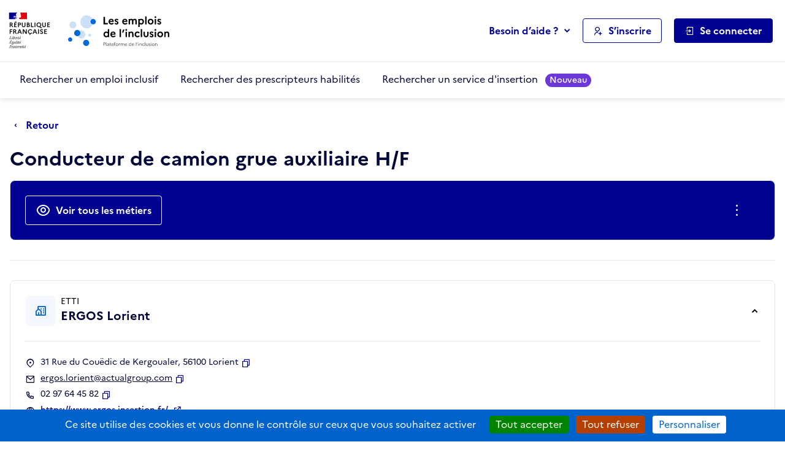

--- FILE ---
content_type: text/html; charset=utf-8
request_url: https://emplois.inclusion.beta.gouv.fr/company/job_description/35677/card?back_url=/company/job_description/35674/card%3Fback_url%3D/company/job_description/66692/card%253Fback_url%253D/company/job_description/56787/card%25253Fback_url%25253D/siae/job_description/12893/card
body_size: 10355
content:



<!DOCTYPE HTML>
<html lang="fr">
    <head>
        <meta charset="utf-8">
        <title>
            Conducteur de camion grue auxiliaire H/F - ERGOS Lorient - Les emplois de l'inclusion
        </title>
        
            <meta name="description"
                  content="Les emplois de l'inclusion facilitent le retour à l'emploi des personnes en situation d'exclusion par l'orientation et le recrutement auprès d'employeurs inclusifs (structures de l'insertion par l'activité économique et du secteur adapté)">
        
        <meta name="viewport" content="width=device-width, initial-scale=1">

        
        <meta name="title" content="Les emplois de l'inclusion">
        
        <meta name="htmx-config" content='{"includeIndicatorStyles": false, "allowScriptTags":false, "requestClass": "has-spinner-loading"}'>
        
        <meta property="og:type" content="website">
        <meta property="og:url" content="https://emplois.inclusion.beta.gouv.fr">
        <meta property="og:title" content="Les emplois de l'inclusion">
        <meta property="og:description"
              content="Les emplois de l'inclusion facilitent le retour à l'emploi des personnes en situation d'exclusion par l'orientation et le recrutement auprès d'employeurs inclusifs (structures de l'insertion par l'activité économique et du secteur adapté)">
        <meta property="og:image" content="https://emplois.inclusion.beta.gouv.fr/static/img/logo_metatags.572a85ce28e1.png">
        
        <meta property="twitter:card" content="summary_large_image">
        <meta property="twitter:url" content="https://emplois.inclusion.beta.gouv.fr">
        <meta property="twitter:title" content="Les emplois de l'inclusion">
        <meta property="twitter:description"
              content="Les emplois de l'inclusion facilitent le retour à l'emploi des personnes en situation d'exclusion par l'orientation et le recrutement auprès d'employeurs inclusifs (structures de l'insertion par l'activité économique et du secteur adapté)">
        <meta property="twitter:image" content="https://emplois.inclusion.beta.gouv.fr/static/img/logo_metatags.572a85ce28e1.png">

        <link rel="shortcut icon" href="/static/vendor/theme-inclusion/images/favicon.b48853d646f6.ico" type="image/ico">
        <link rel="stylesheet" href="/static/vendor/easymde/easymde.min.734ec795b2b4.css">
        <link rel="stylesheet" href="/static/vendor/theme-inclusion/stylesheets/app.9d6c90c3fc32.css">
        <link rel="stylesheet" href="/static/css/itou.f3ec529e6e1a.css">
        
    </head>
    <body class="">
        <noscript>
            <div class="alert alert-info" role="status">
                <p class="mb-0">
                    Pour bénéficier de toutes les fonctionnalités de ce site, l’activation de JavaScript est nécessaire.
                    Voici les <a href="https://www.enablejavascript.io/" target="_blank" rel="noopener" class="has-external-link">
                    instructions pour activer JavaScript dans votre navigateur Web</a>.
                </p>
            </div>
        </noscript>

        <nav role="navigation" aria-label="Accès rapide" class="c-skiplinks">
            <ul>
                <li>
                    <a href="#nav-primary">Aller au menu principal</a>
                </li>
                <li>
                    <a href="#main">Aller au contenu principal</a>
                </li>
            </ul>
        </nav>

        <div class="global-messages-container">
            
    
                





                
            
    

        </div>

        
            



<header role="banner" id="header">
    

<section class="s-header-print">
    <div class="container">
        <div class="row">
            <div class="col-md-auto d-flex align-items-center py-2">
                <img src="/static/vendor/theme-inclusion/images/logo-republique-francaise.45337c71bc8f.svg" height="70" alt="République Française">
            </div>
            <div class="col d-flex align-items-center">
                <img src="/static/vendor/theme-inclusion/images/logo-emploi-inclusion.eca222f9e7d4.svg" height="60" alt="Les emplois de l'inclusion">
            </div>
            <div class="col-auto d-flex align-items-center fs-sm d-none d-print-inline-flex">Imprimé le 16 janvier 2026</div>
        </div>
    </div>
</section>

    <section class="s-header">
        <div class="s-header__container container">
            <div class="s-header__row row">
                <div class="s-header__col s-header__col--logo-ministere col col-md-auto d-flex align-items-center pe-0">
                    <a href="/" class="s-header__logo-ministere">
                        <img src="/static/vendor/theme-inclusion/images/logo-republique-francaise.45337c71bc8f.svg" alt="Rébublique Française">
                    </a>
                </div>
                <div class="s-header__col s-header__col--logo-service col-auto d-flex align-items-center px-0">
                    <a href="/">
                        <img src="/static/vendor/theme-inclusion/images/logo-emploi-inclusion.eca222f9e7d4.svg" height="90" alt="Les emplois de l'inclusion">
                    </a>
                </div>
                <div class="s-header__col s-header__col--nav col d-none d-lg-inline-flex d-lg-flex align-items-center justify-content-end pe-0 pe-xl-3">
                    <nav role="navigation" id="nav-primary" aria-label="Navigation principale">
                        <ul>
                            <li class="d-none d-xl-inline-block dropdown">
                                <button type="button" class="btn btn-link dropdown-toggle mh-auto p-0" data-bs-toggle="dropdown" aria-haspopup="true" aria-controls="helpDropdown" aria-expanded="false">
                                    Besoin d’aide ?
                                </button>
                                <div class="dropdown-menu" id="helpDropdown">
                                    


<ul class="list-unstyled">
    <li>
        <a href="https://aide.emplois.inclusion.beta.gouv.fr/hc/fr"
           rel="noopener"
           class="dropdown-item has-external-link"
           target="_blank"
           aria-label="Accéder à l'espace de documentation (nouvel onglet)"
           data-matomo-event="true" data-matomo-category="help" data-matomo-action="clic" data-matomo-option="header_documentation">Documentation</a>
    </li>
    <li>
        <a href="https://aide.emplois.inclusion.beta.gouv.fr/hc/fr/articles/14733403281937--Comprendre-l-IAE"
           rel="noopener"
           class="dropdown-item has-external-link"
           target="_blank"
           aria-label="Qui peut bénéficier des contrats d'IAE ? (ouverture dans un nouvel onglet)"
           data-matomo-event="true" data-matomo-category="help" data-matomo-action="clic" data-matomo-option="header_comprendre-liae">Qui peut bénéficier des contrats d'IAE&nbsp;?</a>
    </li>
    
    <li>
        <a href="/announcements/news/" class="dropdown-item" aria-label="Les nouveautés du site des emplois de l'inclusion" data-matomo-event="true" data-matomo-category="help" data-matomo-action="clic" data-matomo-option="header_nouveautes">Nouveautés</a>
    </li>
</ul>

                                </div>
                            </li>
                            <li>
                                <a class="btn btn-ico btn-outline-primary" href="/signup/">
                                    <i class="ri-user-add-line" aria-hidden="true"></i>
                                    <span>S’inscrire</span>
                                </a>
                            </li>
                            <li class="dropdown dropdown-login">
                                <button class="btn btn-ico btn-primary" data-bs-toggle="dropdown" aria-haspopup="true" aria-controls="loginUserDropdown" aria-expanded="false">
                                    <i class="ri-login-box-line" aria-hidden="true"></i>
                                    <span>Se connecter</span>
                                </button>
                                <div class="dropdown-menu" id="loginUserDropdown">
                                    


<ul class="list-unstyled">
    <li>
        <a class="dropdown-item dropdown-item__summary" href="/login/job_seeker">
            <i class="ri-user-line" aria-hidden="true"></i>
            <strong>Candidat</strong>
        </a>
    </li>
    <li>
        <a class="dropdown-item dropdown-item__summary" href="/login/prescriber">
            <i class="ri-home-smile-2-line" aria-hidden="true"></i>
            <strong>Prescripteur</strong>
        </a>
    </li>
    <li>
        <a class="dropdown-item dropdown-item__summary" href="/login/employer">
            <i class="ri-community-line" aria-hidden="true"></i>
            <strong>Employeur inclusif</strong>
        </a>
    </li>
    <li>
        <a class="dropdown-item dropdown-item__summary" href="/login/labor_inspector">
            <i class="ri-government-line" aria-hidden="true"></i>
            <strong>Institution partenaire</strong>
        </a>
    </li>
</ul>

                                </div>
                            </li>
                        </ul>
                    </nav>
                </div>
                <div class="s-header__col s-header__col--burger col col-lg-auto d-flex align-items-center justify-content-end d-xl-none ps-0">
                    <button type="button" class="btn btn-link btn-ico pe-0" data-bs-toggle="offcanvas" data-bs-target="#offcanvasNav" aria-controls="offcanvasNav" aria-label="Ouvrir le menu de navigation principale pour mobile">
                        <i class="ri-menu-line" id="open" aria-hidden="true"></i>
                        <span>Menu</span>
                    </button>
                </div>
            </div>
        </div>
    </section>
    <section class="s-postheader d-none d-xl-block">
        <div class="s-postheader__container container">
            <div class="s-postheader__row row">
                <div class="s-postheader__col col-12 d-flex align-items-center">


    <nav role="navigation" aria-label="Navigation secondaire">
        <ul>
            
                <li>
                    <a  href="/search/employers">
                        Rechercher un emploi inclusif
                        
                    </a>
                </li>
            
                <li>
                    <a  href="/search/prescribers">
                        Rechercher des prescripteurs habilités
                        
                    </a>
                </li>
            
                <li>
                    <a  href="/search/services">
                        Rechercher un service d&#x27;insertion
                        
                            <span class="badge rounded-pill bg-important text-white badge-sm ms-2">Nouveau</span>
                        
                    </a>
                </li>
            
        </ul>
    </nav>

</div>
            </div>
        </div>
    </section>
    <div class="offcanvas" id="offcanvasNav" aria-label="Navigation principale pour mobile">
        <div class="offcanvas-header">
            <h4 class="h5 mb-0 btn-ico align-items-center" id="offcanvasApplyFiltersLabel">
                <i class="ri-menu-line" aria-hidden="true"></i>
                <span>Menu</span>
            </h4>
            <button type="button" class="btn-link px-2 me-n2" data-bs-dismiss="offcanvas" aria-label="Fermer">
                <i class="ri-close-line" aria-hidden="true"></i>
            </button>
        </div>
        <div class="offcanvas-body">


    <nav role="navigation" aria-label="Navigation secondaire pour mobile">
        <ul class="nav nav-tabs flex-column">
            
                <li class="nav-item">
                    <a href="/search/employers" class="nav-link">
                        <span>Rechercher un emploi inclusif</span>
                    </a>
                </li>
            
                <li class="nav-item">
                    <a href="/search/prescribers" class="nav-link">
                        <span>Rechercher des prescripteurs habilités</span>
                    </a>
                </li>
            
                <li class="nav-item">
                    <a href="/search/services" class="nav-link">
                        <span>Rechercher un service d&#x27;insertion</span>
                    </a>
                </li>
            
        </ul>
    </nav>

</div>
        <div class="offcanvas-footer flex-column align-items-stretch">
            <nav role="navigation" aria-label="Menu de navigation principale pour mobile">
                <div class="dropup-center dropdown-login">
                    <button class="btn btn-block btn-ico btn-primary" data-bs-toggle="dropdown" aria-haspopup="true" aria-controls="loginUserDropdownMobile" aria-expanded="false">
                        <i class="ri-login-box-line" aria-hidden="true"></i>
                        <span>Se connecter</span>
                    </button>
                    <div class="dropdown-menu" id="loginUserDropdownMobile">
                        


<ul class="list-unstyled">
    <li>
        <a class="dropdown-item dropdown-item__summary" href="/login/job_seeker">
            <i class="ri-user-line" aria-hidden="true"></i>
            <strong>Candidat</strong>
        </a>
    </li>
    <li>
        <a class="dropdown-item dropdown-item__summary" href="/login/prescriber">
            <i class="ri-home-smile-2-line" aria-hidden="true"></i>
            <strong>Prescripteur</strong>
        </a>
    </li>
    <li>
        <a class="dropdown-item dropdown-item__summary" href="/login/employer">
            <i class="ri-community-line" aria-hidden="true"></i>
            <strong>Employeur inclusif</strong>
        </a>
    </li>
    <li>
        <a class="dropdown-item dropdown-item__summary" href="/login/labor_inspector">
            <i class="ri-government-line" aria-hidden="true"></i>
            <strong>Institution partenaire</strong>
        </a>
    </li>
</ul>

                    </div>
                </div>
                <a class="btn btn-block btn-ico btn-outline-primary my-3" href="/signup/">
                    <i class="ri-user-add-line" aria-hidden="true"></i>
                    <span>S’inscrire</span>
                </a>
                <div class="dropup dropup-center">
                    <button type="button" class="btn btn-link btn-block dropdown-toggle p-0" data-bs-toggle="dropdown" aria-haspopup="true" aria-controls="helpDropdownMobile" aria-expanded="false">
                        Besoin d’aide ?
                    </button>
                    <div class="dropdown-menu" id="helpDropdownMobile">
                        


<ul class="list-unstyled">
    <li>
        <a href="https://aide.emplois.inclusion.beta.gouv.fr/hc/fr"
           rel="noopener"
           class="dropdown-item has-external-link"
           target="_blank"
           aria-label="Accéder à l'espace de documentation (nouvel onglet)"
           data-matomo-event="true" data-matomo-category="help" data-matomo-action="clic" data-matomo-option="header_documentation">Documentation</a>
    </li>
    <li>
        <a href="https://aide.emplois.inclusion.beta.gouv.fr/hc/fr/articles/14733403281937--Comprendre-l-IAE"
           rel="noopener"
           class="dropdown-item has-external-link"
           target="_blank"
           aria-label="Qui peut bénéficier des contrats d'IAE ? (ouverture dans un nouvel onglet)"
           data-matomo-event="true" data-matomo-category="help" data-matomo-action="clic" data-matomo-option="header_comprendre-liae">Qui peut bénéficier des contrats d'IAE&nbsp;?</a>
    </li>
    
    <li>
        <a href="/announcements/news/" class="dropdown-item" aria-label="Les nouveautés du site des emplois de l'inclusion" data-matomo-event="true" data-matomo-category="help" data-matomo-action="clic" data-matomo-option="header_nouveautes">Nouveautés</a>
    </li>
</ul>

                    </div>
                </div>
            </nav>
        </div>
    </div>
</header>

        

        <main id="main" role="main" class="s-main">
            <div class="toast-container" aria-live="polite" aria-atomic="true">

</div>

            <section class="s-title-02">
                <div class="s-title-02__container container">
                    <div class="s-title-02__row row">
                        <div class="s-title-02__col col-12">
                            
    



    <div class="c-navinfo">
        
            <div class="c-navinfo__prevstep">
                <a href="/company/job_description/35674/card?back_url=/company/job_description/66692/card%3Fback_url%3D/company/job_description/56787/card%253Fback_url%253D/siae/job_description/12893/card" class="btn btn-ico btn-link ps-0" aria-label="Retour à la page précédente">
                    <i class="ri-arrow-drop-left-line ri-xl fw-medium" aria-hidden="true"></i>
                    <span>
                        Retour
                        
                    </span>
                </a>
            </div>
        
        
        
    </div>



                            
    
    
<div class="c-title">
    <div class="c-title__main">
            <h1>
                Conducteur de camion grue auxiliaire H/F
                
            </h1>
        </div>
    
        <div class="c-title__cta" >
            
        </div>
    
    
</div>


                            
                                



                            
                            
    
        <div class="c-box c-box--action">
            <h2 class="visually-hidden">Actions rapides</h2>
            <div class="form-row align-items-center gx-3">
                
                
                    <div class="form-group col-12 col-lg-auto">
                        <a href="#recrutements" class="btn btn-lg btn-outline-white btn-block btn-ico">
                            <i class="ri-eye-line fw-medium" aria-hidden="true"></i>
                            <span>Voir tous les métiers</span>
                        </a>
                    </div>
                
                <div class="form-group col-12 col-lg d-flex justify-content-center justify-content-lg-end">
                    <button class="btn btn-lg btn-ico btn-link-white" data-bs-toggle="dropdown" aria-expanded="false" aria-label="Ouverture et fermeture du menu des actions complémentaires">
                        <i class="ri-more-2-line ri-lg fw-normal" aria-hidden="true"></i>
                        <span class="d-lg-none">Autres actions</span>
                    </button>
                    <ul class="dropdown-menu">
                        <li>
                            <button class="dropdown-item btn-ico btn-link"
        type="button"
        
        data-it-clipboard-button="copy"
        data-it-copy-to-clipboard="https://emplois.inclusion.beta.gouv.fr/company/job_description/35677/card"
        data-bs-toggle="tooltip"
        data-bs-placement="top"
        data-bs-trigger="manual"
        data-bs-title="Copié !">
    <i class="ri-file-copy-line fw-normal" aria-hidden="true"></i>
    <span >Copier le lien de cette fiche de poste</span>
</button>

                        </li>
                        <li>
                            <a href="https://tally.so/r/m62GYo?companyID=11164&amp;jobdescriptionID=35677" rel="noopener" class="dropdown-item btn-ico btn-link" target="_blank">
                                <i class="ri-notification-4-line ri-lg fw-normal" aria-hidden="true"></i>
                                <span>Signaler cette fiche de poste</span>
                            </a>
                        </li>
                    </ul>
                </div>
            </div>
        </div>
    

                        </div>
                    </div>
                </div>
            </section>

            
    <section class="s-section">
        <div class="s-section__container container">
            <div class="row">
                <div class="s-section__col col-12 col-xxl-8 col-xxxl-9 order-2 order-xxl-1 mt-3 mt-xxl-0">
                    <div class="c-box">


<h2 class="h3">Informations générales</h2>
<ul class="list-data mb-3">
    
        <li>
            <small>Type de contrat</small>
            <strong>Contrat de mission intérimaire</strong>
        </li>
    
    
        <li>
            <small>Nombre d'heures par semaine</small>
            <strong>35h / semaine</strong>
        </li>
    
    <li>
        <small>Localisation du poste</small>
        <strong>Ploemel - 56</strong>
    </li>
</ul>




    <hr class="my-4">
    <h2 class="h3">Description du poste</h2>
    <div class="mb-3 mb-md-4">
        
            <p>Ergos Actual Intérim Insertion, Entreprise de Travail Temporaire d'Insertion (ETTI) recherche un conducteur de camion grue auxiliaire, pour la collecte de containers aériens et enterrés de déchets jaunes, ordures ménagères, verres et journaux sur le pays d'AQTA (pays d'Auray).<br>
Utilisation du CACES Grue auxiliaire R490.<br>
Aucune manutention manuelle, vous avez environ 60% de conduite et 40% de manutention mécanique.<br>
Les horaires : 7H / 12H - 12H45 / 15H45 du lundi au samedi (vous avez 2j de repos dans la semaine).</p>
        
    </div>

    <hr class="my-4">
    <h2 class="h3">Profil recherché et prérequis</h2>
    <div>
        
            <p>Être titulaire du permis C et avoir la FIMO/FCO transport de marchandises à jour.<br>
Concernant le CACES R490 Grue Auxiliaire, nous pouvons le financer si besoin.<br>
L'entreprise recherche une personne fiable et autonome. Débutant accepté, une formation en tutorat est prévue dans le parcours d'intégration de l'entreprise.</p>
        
    </div>





</div>
                </div>
                <div class="s-section__col col-12 col-xxl-4 col-xxxl-3 order-1 order-xxl-2 d-flex flex-column">
                    
                        

<div class="c-box c-box--structure ">
    <button class="c-box--structure__summary w-100"
            type="button"
            data-bs-toggle="collapse"
            data-bs-target="#collapseBoxStructure"
            aria-expanded="true"
            aria-controls="collapseBoxStructure">
        <i class="ri-community-line" aria-hidden="true"></i>
        <div>
            <span data-bs-toggle="tooltip" data-bs-title="Entreprise de travail temporaire d&#x27;insertion">ETTI</span>
            <span class="d-block h3">ERGOS Lorient</span>
        </div>
    </button>
    <div class="c-box--structure__detail collapse show" id="collapseBoxStructure">
        <hr class="my-4">
        <ul class="c-box--structure__list-contact">
            <li>
                <i class="ri-map-pin-2-line fw-normal me-2" aria-hidden="true"></i>
                <address class="m-0">31 Rue du Couëdic de Kergoualer, 56100 Lorient</address>
                <button class="btn-link fw-medium ms-1"
        type="button"
        
        data-it-clipboard-button="copy"
        data-it-copy-to-clipboard="31 Rue du Couëdic de Kergoualer, 56100 Lorient"
        data-bs-toggle="tooltip"
        data-bs-placement="top"
        data-bs-trigger="manual"
        data-bs-title="Copié !">
    <i class="ri-file-copy-line fw-normal" aria-hidden="true"></i>
    <span class="visually-hidden">Copier</span>
</button>

            </li>
            
    <li>
    <i class="ri-mail-line fw-normal me-2" aria-hidden="true"></i>
    <a href="mailto:ergos.lorient@actualgroup.com" aria-label="Contact par mail" class="text-break">ergos.lorient@actualgroup.com</a>
    <button class="btn-link fw-medium ms-1"
        type="button"
        
        data-it-clipboard-button="copy"
        data-it-copy-to-clipboard="ergos.lorient@actualgroup.com"
        data-bs-toggle="tooltip"
        data-bs-placement="top"
        data-bs-trigger="manual"
        data-bs-title="Copié !">
    <i class="ri-file-copy-line fw-normal" aria-hidden="true"></i>
    <span class="visually-hidden">Copier</span>
</button>

</li>




    
<li>
    <i class="ri-phone-line fw-normal me-2" aria-hidden="true"></i>
    02 97 64 45 82
    <button class="btn-link fw-medium ms-1"
        type="button"
        
        data-it-clipboard-button="copy"
        data-it-copy-to-clipboard="0297644582"
        data-bs-toggle="tooltip"
        data-bs-placement="top"
        data-bs-trigger="manual"
        data-bs-title="Copié !">
    <i class="ri-file-copy-line fw-normal" aria-hidden="true"></i>
    <span class="visually-hidden">Copier</span>
</button>

</li>




    <li>
    <i class="ri-global-line fw-normal me-2" aria-hidden="true"></i>
    <a href="https://www.ergos-insertion.fr/" rel="noopener" target="_blank" class="btn-link fw-medium has-external-link" aria-label="Site web (ouverture dans un nouvel onglet)">
        https://www.ergos-insertion.fr/
    </a>
</li>



        </ul>
        
            
                
                
                    
                
                <a href="/company/11164/card?back_url=/company/job_description/35674/card%3Fback_url%3D/company/job_description/66692/card%253Fback_url%253D/company/job_description/56787/card%25253Fback_url%25253D/siae/job_description/12893/card" class="btn btn-secondary btn-block mt-4" >Voir la fiche de l'entreprise</a>
            
        
    </div>
</div>

                    
                </div>
            </div>
        </div>
    </section>

    
        <section id="recrutements" class="s-tabs-01 mt-0 pt-0">
            <div class="s-tabs-01__container container">
                <div class="s-tabs-01__row row">
                    <div class="s-tabs-01__col col-12">
                        <h2 class="visually-hidden" id="recrutements-title">Recrutements de la structure</h2>
                        <ul class="s-tabs-01__nav nav nav-tabs" role="tablist" data-it-sliding-tabs="true" aria-labelledby="recrutements-title">
                            <li class="nav-item" role="presentation">
                                <a id="recrutements-en-cours-tab" class="nav-link active" role="tab" href="#recrutements-en-cours" data-bs-toggle="tab" aria-selected="true" aria-controls="recrutements-en-cours">
                                    <span>Recrutements en cours dans cette structure</span>
                                    <span class="badge badge-sm rounded-pill ms-2">7</span>
                                </a>
                            </li>
                        </ul>
                        <div class="tab-content">
                            <div id="recrutements-en-cours" class="tab-pane fade active show" aria-labelledby="recrutements-en-cours-tab" role="tabpanel">
                                <ul class="list-group list-group-flush list-group-link">
                                    
                                        


<li class="list-group-item list-group-item-action">
    <div class="d-flex align-items-center">
        <div>
            <div class="d-flex flex-column flex-lg-row align-items-lg-center">
                
                    <a href="https://emplois.inclusion.beta.gouv.fr/company/job_description/82056/card?back_url=/company/job_description/35674/card%3Fback_url%3D/company/job_description/66692/card%253Fback_url%253D/company/job_description/56787/card%25253Fback_url%25253D/siae/job_description/12893/card"
                       class="fw-bold stretched-link order-2 order-md-1"
                       data-matomo-event="true" data-matomo-category="candidature" data-matomo-action="clic" data-matomo-option="clic-metiers">Plombier Chauffagiste H/F</a>
                
                
            </div>
            <span class="fs-sm mt-1 d-flex align-items-center">
                <i class="ri-map-pin-2-line ri-sm me-1" aria-hidden="true"></i>
                
                    Lorient (56)
                
            </span>
        </div>
        <div class="mt-lg-0 ms-auto d-flex flex-column align-items-end justify-content-center">
            
                <span class="badge badge-xs rounded-pill bg-accent-02-light text-primary">Contrat de mission intérimaire</span>
            
            
                <span class="badge badge-xs rounded-pill bg-accent-02-light text-primary mt-1">35h/semaine</span>
            
        </div>
    </div>
</li>

                                    
                                        


<li class="list-group-item list-group-item-action">
    <div class="d-flex align-items-center">
        <div>
            <div class="d-flex flex-column flex-lg-row align-items-lg-center">
                
                    <a href="https://emplois.inclusion.beta.gouv.fr/company/job_description/106502/card?back_url=/company/job_description/35674/card%3Fback_url%3D/company/job_description/66692/card%253Fback_url%253D/company/job_description/56787/card%25253Fback_url%25253D/siae/job_description/12893/card"
                       class="fw-bold stretched-link order-2 order-md-1"
                       data-matomo-event="true" data-matomo-category="candidature" data-matomo-action="clic" data-matomo-option="clic-metiers">Peintre ravaleur N2 minimum H/F</a>
                
                
            </div>
            <span class="fs-sm mt-1 d-flex align-items-center">
                <i class="ri-map-pin-2-line ri-sm me-1" aria-hidden="true"></i>
                
                    Hennebont (56)
                
            </span>
        </div>
        <div class="mt-lg-0 ms-auto d-flex flex-column align-items-end justify-content-center">
            
                <span class="badge badge-xs rounded-pill bg-accent-02-light text-primary">CDD insertion</span>
            
            
                <span class="badge badge-xs rounded-pill bg-accent-02-light text-primary mt-1">35h/semaine</span>
            
        </div>
    </div>
</li>

                                    
                                        


<li class="list-group-item list-group-item-action">
    <div class="d-flex align-items-center">
        <div>
            <div class="d-flex flex-column flex-lg-row align-items-lg-center">
                
                    <a href="https://emplois.inclusion.beta.gouv.fr/company/job_description/118941/card?back_url=/company/job_description/35674/card%3Fback_url%3D/company/job_description/66692/card%253Fback_url%253D/company/job_description/56787/card%25253Fback_url%25253D/siae/job_description/12893/card"
                       class="fw-bold stretched-link order-2 order-md-1"
                       data-matomo-event="true" data-matomo-category="candidature" data-matomo-action="clic" data-matomo-option="clic-metiers">Peintre ravaleur - poseur en ITE</a>
                
                
            </div>
            <span class="fs-sm mt-1 d-flex align-items-center">
                <i class="ri-map-pin-2-line ri-sm me-1" aria-hidden="true"></i>
                
                    Mauron (56)
                
            </span>
        </div>
        <div class="mt-lg-0 ms-auto d-flex flex-column align-items-end justify-content-center">
            
                <span class="badge badge-xs rounded-pill bg-accent-02-light text-primary">Contrat de mission intérimaire</span>
            
            
                <span class="badge badge-xs rounded-pill bg-accent-02-light text-primary mt-1">39h/semaine</span>
            
        </div>
    </div>
</li>

                                    
                                        


<li class="list-group-item list-group-item-action">
    <div class="d-flex align-items-center">
        <div>
            <div class="d-flex flex-column flex-lg-row align-items-lg-center">
                
                    <a href="https://emplois.inclusion.beta.gouv.fr/company/job_description/66801/card?back_url=/company/job_description/35674/card%3Fback_url%3D/company/job_description/66692/card%253Fback_url%253D/company/job_description/56787/card%25253Fback_url%25253D/siae/job_description/12893/card"
                       class="fw-bold stretched-link order-2 order-md-1"
                       data-matomo-event="true" data-matomo-category="candidature" data-matomo-action="clic" data-matomo-option="clic-metiers">Opérateur de production H/F</a>
                
                
            </div>
            <span class="fs-sm mt-1 d-flex align-items-center">
                <i class="ri-map-pin-2-line ri-sm me-1" aria-hidden="true"></i>
                
                    Lanester (56)
                
            </span>
        </div>
        <div class="mt-lg-0 ms-auto d-flex flex-column align-items-end justify-content-center">
            
                <span class="badge badge-xs rounded-pill bg-accent-02-light text-primary">Contrat de mission intérimaire</span>
            
            
                <span class="badge badge-xs rounded-pill bg-accent-02-light text-primary mt-1">35h/semaine</span>
            
        </div>
    </div>
</li>

                                    
                                        


<li class="list-group-item list-group-item-action">
    <div class="d-flex align-items-center">
        <div>
            <div class="d-flex flex-column flex-lg-row align-items-lg-center">
                
                    <a href="https://emplois.inclusion.beta.gouv.fr/company/job_description/90984/card?back_url=/company/job_description/35674/card%3Fback_url%3D/company/job_description/66692/card%253Fback_url%253D/company/job_description/56787/card%25253Fback_url%25253D/siae/job_description/12893/card"
                       class="fw-bold stretched-link order-2 order-md-1"
                       data-matomo-event="true" data-matomo-category="candidature" data-matomo-action="clic" data-matomo-option="clic-metiers">Devenez coffreur bancheur (H/F) en contrat de professionnalisation</a>
                
                
            </div>
            <span class="fs-sm mt-1 d-flex align-items-center">
                <i class="ri-map-pin-2-line ri-sm me-1" aria-hidden="true"></i>
                
                    Lorient (56)
                
            </span>
        </div>
        <div class="mt-lg-0 ms-auto d-flex flex-column align-items-end justify-content-center">
            
                <span class="badge badge-xs rounded-pill bg-accent-02-light text-primary">Contrat de professionalisation</span>
            
            
                <span class="badge badge-xs rounded-pill bg-accent-02-light text-primary mt-1">37h/semaine</span>
            
        </div>
    </div>
</li>

                                    
                                        


<li class="list-group-item list-group-item-action">
    <div class="d-flex align-items-center">
        <div>
            <div class="d-flex flex-column flex-lg-row align-items-lg-center">
                
                    <a href="https://emplois.inclusion.beta.gouv.fr/company/job_description/91025/card?back_url=/company/job_description/35674/card%3Fback_url%3D/company/job_description/66692/card%253Fback_url%253D/company/job_description/56787/card%25253Fback_url%25253D/siae/job_description/12893/card"
                       class="fw-bold stretched-link order-2 order-md-1"
                       data-matomo-event="true" data-matomo-category="candidature" data-matomo-action="clic" data-matomo-option="clic-metiers">Devenez maçon VRD en contrat de professionnalisation</a>
                
                
            </div>
            <span class="fs-sm mt-1 d-flex align-items-center">
                <i class="ri-map-pin-2-line ri-sm me-1" aria-hidden="true"></i>
                
                    Caudan (56)
                
            </span>
        </div>
        <div class="mt-lg-0 ms-auto d-flex flex-column align-items-end justify-content-center">
            
                <span class="badge badge-xs rounded-pill bg-accent-02-light text-primary">Contrat de professionalisation</span>
            
            
                <span class="badge badge-xs rounded-pill bg-accent-02-light text-primary mt-1">35h/semaine</span>
            
        </div>
    </div>
</li>

                                    
                                        


<li class="list-group-item list-group-item-action">
    <div class="d-flex align-items-center">
        <div>
            <div class="d-flex flex-column flex-lg-row align-items-lg-center">
                
                    <a href="https://emplois.inclusion.beta.gouv.fr/company/job_description/69687/card?back_url=/company/job_description/35674/card%3Fback_url%3D/company/job_description/66692/card%253Fback_url%253D/company/job_description/56787/card%25253Fback_url%25253D/siae/job_description/12893/card"
                       class="fw-bold stretched-link order-2 order-md-1"
                       data-matomo-event="true" data-matomo-category="candidature" data-matomo-action="clic" data-matomo-option="clic-metiers">Devenez maçon du patrimoine maritime et fluvial en contrat pro</a>
                
                
            </div>
            <span class="fs-sm mt-1 d-flex align-items-center">
                <i class="ri-map-pin-2-line ri-sm me-1" aria-hidden="true"></i>
                
                    Locoal-Mendon (56)
                
            </span>
        </div>
        <div class="mt-lg-0 ms-auto d-flex flex-column align-items-end justify-content-center">
            
                <span class="badge badge-xs rounded-pill bg-accent-02-light text-primary">Contrat de professionalisation</span>
            
            
                <span class="badge badge-xs rounded-pill bg-accent-02-light text-primary mt-1">35h/semaine</span>
            
        </div>
    </div>
</li>

                                    
                                </ul>
                            </div>
                        </div>
                    </div>
                </div>
            </div>
        </section>
    

    
        <section class="s-section" data-track-content data-content-name="dora-di-banner">
    <div class="s-section__container container">
        <div class="row">
            <div class="col-12">
                <div class="c-box">
                    <h3 class="mb-3 mb-lg-4">Découvrez l'offre d'insertion disponible sur votre territoire</h3>
                    <div class="row">
                        <div class="col-12">
                            
                            <iframe src="https://api.data.inclusion.gouv.fr/widget/?token=eyJhbGciOiJIUzI1NiIsInR5cCI6IkpXVCJ9.eyJzdWIiOiJlbXBsb2lzLXByb2Qtd2lkZ2V0IiwiYWRtaW4iOmZhbHNlLCJhbGxvd2VkX29yaWdpbnMiOlsiZW1wbG9pcy5pbmNsdXNpb24uYmV0YS5nb3V2LmZyIl19.RoxXbZyNbajFNsSwkMRPfbwJw3SZkWb5QUMF-jF_aR4&code_commune=56161&score_qualite_minimum=0.9&size=3&display_form=False&exclure_doublons=True" class="w-100" style="min-height: 390px;"></iframe>
                            
                        </div>
                    </div>
                </div>
            </div>
        </div>
    </div>
</section>

    


        </main>

        
            



<footer role="contentinfo" id="footer">

    <section class="s-footer-quick">
        <div class="s-footer-quick__container container">
            <div class="s-footer-quick__row row">
                <div class="s-footer-quick__col col-12 col-md-6 col-lg-auto">
                    <strong>Accès rapides</strong>
                    <ul>
                        <li>
                            <a href="/search/employers">Rechercher un emploi inclusif</a>
                        </li>
                        <li>
                            <a href="/search/prescribers">Rechercher des prescripteurs habilités</a>
                        </li>
                        <li>
                            <a href="/versions/">Journal des modifications</a>
                        </li>
                    </ul>
                </div>

                <div class="s-footer-quick__col col-12 col-md-6 col-lg-auto">
                    <strong>Besoin d'aide ?</strong>
                    <ul>
                        <li>
                            <a href="https://aide.emplois.inclusion.beta.gouv.fr/hc/fr" rel="noopener" target="_blank" aria-label="Accéder à l'espace de documentation (nouvel onglet)" data-matomo-event="true" data-matomo-category="help" data-matomo-action="clic" data-matomo-option="footer_documentation">Documentation</a>
                        </li>
                        <li>
                            <a href="https://aide.emplois.inclusion.beta.gouv.fr/hc/fr/articles/14733403281937--Comprendre-l-IAE"
                               rel="noopener"
                               target="_blank"
                               aria-label="Qui peut bénéficier des contrats d'IAE ? (ouverture dans un nouvel onglet)"
                               data-matomo-event="true" data-matomo-category="help" data-matomo-action="clic" data-matomo-option="footer_comprendre-liae">Qui peut bénéficier des contrats d'IAE&nbsp;?</a>
                        </li>
                        <li>
                            <a href="https://updown.io/p/vjjst" target="_blank" aria-label="Disponibilité (ouverture dans un nouvel onglet)">Disponibilité</a>
                        </li>
                    </ul>
                </div>

                <div class="s-footer-quick__col col-12 col-lg-auto">
                    <strong>Réseaux sociaux</strong>
                    <ul>
                        <li>
                            <a href="https://www.linkedin.com/company/inclusion-gouv/" target="_blank" aria-label="Rejoignez-nous sur Linkedin (lien externe)"><i class="ri-linkedin-box-fill text-dark" aria-hidden="true"></i> LinkedIn</a>
                        </li>
                        <li>
                            <a href="https://www.facebook.com/communaute.inclusion.gouv" target="_blank" aria-label="Rejoignez-nous sur Facebook (lien externe)"><i class="ri-facebook-box-fill text-dark" aria-hidden="true"></i> Facebook</a>
                        </li>
                        <li>
                            <a href="https://www.youtube.com/@LaPlateformedelinclusion/videos" target="_blank" aria-label="Rejoignez-nous sur Youtube (lien externe)"><i class="ri-youtube-fill text-dark" aria-hidden="true"></i> Youtube</a>
                        </li>
                    </ul>
                </div>
            </div>
        </div>
    </section>

    <section class="s-footer-gip">
        <div class="s-footer-gip__container container">
            <div class="s-footer-gip__row row">
                <div class="s-footer-gip__col s-footer-gip__col--logo col-12 col-md-6 col-lg-auto">
                    <a href="https://inclusion.beta.gouv.fr/" target="_blank" aria-label="Découvrez les services de la plateforme de l'inclusion (lien externe)">
                        <img src="/static/vendor/theme-inclusion/images/logo-plateforme-inclusion.0e273451450d.svg" height="80" alt="Logo de la Plateforme de l'inclusion">
                    </a>
                </div>
                <div class="s-footer-gip__col col-12 col-md-6 col-lg">
                    <p class="mb-1">
                        <strong>Ce service fait partie de la Plateforme de l’inclusion</strong>
                    </p>
                    <p class="m-0">
                        Découvrez les outils qui portent l'inclusion au
                        <br class="d-none d-md-inline">
                        coeur de leur service. A chaque service, son objectif.
                        <br>
                        <a href="https://inclusion.beta.gouv.fr/" target="_blank" class="has-external-link" aria-label="Découvrez les services de la plateforme de l'inclusion (lien externe)">Découvrez nos services</a>
                    </p>
                </div>
                <div class="s-footer-gip__col s-footer-gip__col--links col-12 col-lg-auto">
                    <ul>
                        <li>
                            <a href="https://beta.gouv.fr/" target="_blank" aria-label="Incubateur de services publics numériques — beta.gouv.fr (lien externe)">beta.gouv.fr</a>
                        </li>
                        <li>
                            <a href="https://www.data.gouv.fr/fr/" target="_blank" aria-label="Data.gouv.fr (lien externe)">data.gouv.fr</a>
                        </li>
                        <li>
                            <a href="https://api.gouv.fr/" target="_blank" aria-label="Simplifiez le partage et la circulation des données administratives grace à api.gouv.fr (lien externe)">api.gouv.fr</a>
                        </li>
                    </ul>
                </div>
            </div>
        </div>
    </section>

    <section class="s-footer-legal">
        <div class="s-footer-legal__container container">

<div class="s-footer-legal__row row">
    <div class="s-footer-legal__col col-12">
        <ul>
            <li>
                <a href="/accessibility/">Accessibilité : partiellement conforme</a>
            </li>
            <li>
                <a href="https://github.com/gip-inclusion/les-emplois" rel="noopener" target="_blank">Code source</a>
            </li>
            <li>
                <a href="/static/pdf/syntheseSecurite.3afb73995b97.pdf" rel="noopener" target="_blank">Sécurité : Homologation avec MonServiceSécurisé</a>
            </li>
            <li>
                <a href="/legal/notice/">Mentions légales</a>
            </li>
            <li>
                <a href="/legal/terms/">Conditions générales</a>
            </li>
            <li>
                <a href="/legal/privacy/">Confidentialité</a>
            </li>
            <li>
                <a href="/stats/">Statistiques, lexiques et indicateurs</a>
            </li>
        </ul>
        <p>
            Sauf mention contraire, tous les contenus de ce site sont sous licence <a href="https://github.com/etalab/licence-ouverte/blob/master/LO.md" target="_blank" aria-label="Licence ouverte Etalab (lien externe)">etalab-2.0</a>
        </p>
    </div>
</div>
</div>
    </section>
</footer>

        

        <div class="visually-hidden">
            <a href="#header">Retour au début de la page</a>
        </div>

        <script src="/static/vendor/jquery/jquery.min.2c872dbe60f4.js"></script>
        <script src="/static/vendor/bootstrap/popper.min.5e55723e7f17.js"></script>
        <script src="/static/vendor/bootstrap/bootstrap.min.1d3fef5019c9.js"></script>
        <script src="/static/vendor/duetds-date-picker/duet.dbfcb59d4538.js"></script>
        <script src="/static/vendor/easymde/easymde.min.ba851224b207.js"></script>
        <script src="/static/vendor/tiny-slider/min/tiny-slider.ee7bc9f5498d.js"></script>
        <script src="/static/vendor/intro-js/intro.min.7e4416a5f1b3.js"></script>
        <script src="/static/vendor/theme-inclusion/javascripts/app.f29b49a16a6a.js"></script>
        <script src="/static/django_htmx/htmx.min.0183c5f88ab4.js"></script>
        <script src="/static/js/easymde_config.752b8d8851b3.js"></script>
        <script src="/static/js/htmx_handlers.0cea53d112bc.js"></script>
        <script src="/static/js/modal_control.629fe4bc8870.js"></script>
        <script src="/static/js/utils.5f6a4c376f9e.js"></script>
        <script src="/static/js/duet_date_picker_widget.309230e4c47e.js"></script>
        <script src="/static/admin/js/vendor/select2/select2.full.min.fcd7500d8e13.js"></script>
        <script src="/static/admin/js/vendor/select2/i18n/fr.05e0542fcfe6.js"></script>
        <script src="/static/django_select2/django_select2.f7766d975e55.js"></script>

        <script nonce="1eNCZOQkmAAUqxbwO906JA==">
            // Gives focus and scroll to a specific element
            const thisElToFocus = document.querySelector("[data-emplois-give-focus-if-exist]");
            if (thisElToFocus) {
                if (typeof thisElToFocus.focus === "function") {
                    thisElToFocus.focus();
                }
                thisElToFocus.scrollIntoView({
                    behavior: "smooth"
                });
            }
        </script>

        

<script src="/static/vendor/tarteaucitron/tarteaucitron.9661b3bce0a6.js"></script>

<script nonce="1eNCZOQkmAAUqxbwO906JA==">
    // Tarteaucitron's language is set according to the browser configuration
    // but a lot of users don't know how to change it.
    // This can be forced only by using a global `var` statement.
    // https://github.com/AmauriC/tarteaucitron.js/blob/98b02b0bdda670bd953752d85443c3fd77dde724/tarteaucitron.js#L5
    var tarteaucitronForceLanguage = "fr";

    /* beautify ignore:start */
    tarteaucitron.init({
        "privacyUrl": "", /* Privacy policy url */
        "bodyPosition": "bottom", /* or top to bring it as first element for accessibility */
        "hashtag": "#tarteaucitron", /* Open the panel with this hashtag */
        "cookieName": "tarteaucitron", /* Cookie name */
        "orientation": "bottom", /* Banner position (top - bottom) */
        "groupServices": false, /* Group services by category */
        "showDetailsOnClick": true, /* Click to expand the description */
        "serviceDefaultState": "wait", /* Default state (true - wait - false) */
        "showAlertSmall": false, /* Show the small banner on bottom right */
        "cookieslist": false, /* Show the cookie list */
        "closePopup": false, /* Show a close X on the banner */
        "showIcon": true, /* Show cookie icon to manage cookies */
        //"iconSrc": "", /* Optionnal: URL or base64 encoded image */
        "iconPosition": "BottomRight", /* BottomRight, BottomLeft, TopRight and TopLeft */
        "adblocker": false, /* Show a Warning if an adblocker is detected */
        "DenyAllCta" : true, /* Show the deny all button */
        "AcceptAllCta" : true, /* Show the accept all button when highPrivacy on */
        "highPrivacy": true, /* HIGHLY RECOMMANDED Disable auto consent */
        "alwaysNeedConsent": false, /* Ask the consent for "Privacy by design" services */
        "handleBrowserDNTRequest": false, /* If Do Not Track == 1, disallow all */
        "removeCredit": true, /* Remove credit link */
        "moreInfoLink": true, /* Show more info link */
        "useExternalCss": true, /* If false, the tarteaucitron.css file will be loaded */
        "useExternalJs": false, /* If false, the tarteaucitron.js file will be loaded */
        //"cookieDomain": ".my-multisite-domaine.fr", /* Shared cookie for multisite */
        "readmoreLink": "/legal/privacy/#cookies", /* Change the default readmore link */
        "mandatory": true, /* Show a message about mandatory cookies */
        "mandatoryCta": true, /* Show the disabled accept button when mandatory on */
        "customCloserId": "", /* Optional a11y: Custom element ID used to open the panel */
        "googleConsentMode": true, /* Enable Google Consent Mode v2 for Google ads and GA4 */
        "partnersList": false /* Show the number of partners on the popup/middle banner */
    });

    // Hotjar.
    (tarteaucitron.job = tarteaucitron.job || []).push('hotjar');
    tarteaucitron.user.hotjarId = 2360441;
    
    tarteaucitron.user.HotjarSv = 6;

    
    // Matomo :
    tarteaucitron.user.matomoId = 117;
    tarteaucitron.user.matomoHost = 'https://matomo.inclusion.beta.gouv.fr/';
    tarteaucitron.user.matomoMore = function () {
        // Executed after trackPageView.
        window._paq.push(['trackVisibleContentImpressions']);
    };
    (tarteaucitron.job = tarteaucitron.job || []).push('matomo');
    
    /* beautify ignore:end */

    // livestorm
    tarteaucitron.services.livestorm = {
        "key": "livestorm",
        "type": "video",
        "name": "Livestorm",
        "uri": "https://livestorm.co/fr/politique-confidentialite",
        "needConsent": true,
        "cookies": [],
        "js": function() {
            "use strict";
            tarteaucitron.fallback(['js-tac-livestorm'], function(x) {
                var frame_title = tarteaucitron.fixSelfXSS(x.getAttribute("title") || 'livestorm iframe'),
                    height = tarteaucitron.fixSelfXSS(x.getAttribute("height") || '365'),
                    url = tarteaucitron.fixSelfXSS(x.getAttribute("data-url"));
                return '<iframe title="' + frame_title + '" src="' + url + '" style="min-height:' + height + 'px;" allowtransparency allowfullscreen></iframe>';
            });
        },
        "fallback": function() {
            "use strict";
            var id = 'livestorm';
            tarteaucitron.fallback(['js-tac-livestorm'], function(elem) {
                elem.style.width = elem.getAttribute('width');
                elem.style.height = "365px";
                return tarteaucitron.engage(id);
            });
        }
    };
    (tarteaucitron.job = tarteaucitron.job || []).push('livestorm');
</script>


    
    <script id="matomo-custom-init" nonce="1eNCZOQkmAAUqxbwO906JA==">
        /* beautify ignore:start */
        window._paq = window._paq || [];
        /* tracker methods like "setCustomDimension" should be called before "trackPageView" */
        window._paq.push(['setCustomDimension', 1, "anonymous"]);
        window._paq.push(['setCustomDimension', 3, ""]);
        window._paq.push(['setCustomDimension', 4, ""]);

        

        window._paq.push(['setCustomUrl', new URL('company/job_description/&lt;int:job_description_id&gt;/card', window.location.origin).href]);

        
            window._paq.push(['setDocumentTitle', 'Détails de la fiche de poste']);
        
        /* beautify ignore:end */
    </script>
    <script src="/static/js/matomo.b6b66c934294.js"></script>



        

        <script nonce="1eNCZOQkmAAUqxbwO906JA==">
            // Show any toasts present in the loaded DOM
            htmx.onLoad((target) => {
                $(".toast-container .toast", target).each(function() {
                    $(this).toast("show");
                });
            });
        </script>

        
    
    <script src="/static/js/sliding_tabs.3164e90fe599.js"></script>
    <script src='/static/js/htmx_compat.33d74e1b6d31.js'></script>


        

        
            





        
    </body>
</html>


--- FILE ---
content_type: text/javascript
request_url: https://emplois.inclusion.beta.gouv.fr/static/js/modal_control.629fe4bc8870.js
body_size: 442
content:
"use strict";
$(document).ready(function () {

  /**
   * JS that can be used in combination with HX-Trigger to show/hide modals
   * via an HTMX response:
   * "HX-Trigger": {"modalControl": {"id": "delete_prior_action_modal", "action": "hide"}}
   **/

  document.body.addEventListener("modalControl", function (evt) {
    if (!evt.detail.id) {
      console.error("Received modalControl event without id");
      return;
    }
    if (!evt.detail.action) {
      console.error("Received modalControl event without action");
      return;
    }
    if (!["show", "hide"].includes(evt.detail.action)) {
      console.error(
        "Received modalControl event with invalid action:",
        evt.detail.action
      );
      return;
    }

    if (evt.detail.action === "show") {
      new bootstrap.Modal(`#${evt.detail.id}`).show();
    } else {
      bootstrap.Modal.getInstance(`#${evt.detail.id}`).hide();
    }
  });
});
